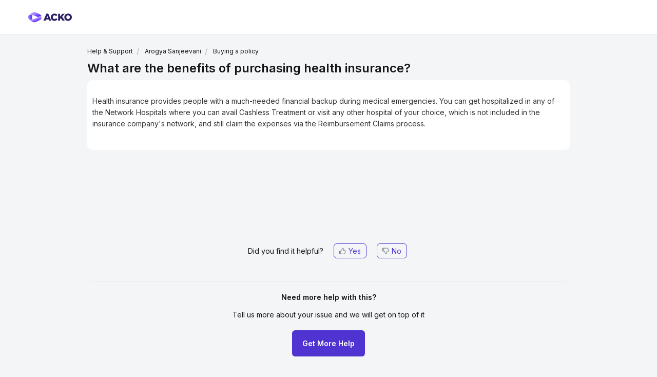

--- FILE ---
content_type: text/html; charset=utf-8
request_url: https://care.acko.com/support/solutions/articles/35000164517-what-are-the-benefits-of-purchasing-health-insurance-
body_size: 11711
content:
<!DOCTYPE html>
       
        <!--[if lt IE 7]><html class="no-js ie6 dew-dsm-theme " lang="en" dir="ltr" data-date-format="non_us"><![endif]-->       
        <!--[if IE 7]><html class="no-js ie7 dew-dsm-theme " lang="en" dir="ltr" data-date-format="non_us"><![endif]-->       
        <!--[if IE 8]><html class="no-js ie8 dew-dsm-theme " lang="en" dir="ltr" data-date-format="non_us"><![endif]-->       
        <!--[if IE 9]><html class="no-js ie9 dew-dsm-theme " lang="en" dir="ltr" data-date-format="non_us"><![endif]-->       
        <!--[if IE 10]><html class="no-js ie10 dew-dsm-theme " lang="en" dir="ltr" data-date-format="non_us"><![endif]-->       
        <!--[if (gt IE 10)|!(IE)]><!--><html class="no-js  dew-dsm-theme " lang="en" dir="ltr" data-date-format="non_us"><!--<![endif]-->
	<head>
		
		<!-- Title for the page -->
<title> What are the benefits of purchasing health insurance? : Acko General </title>

<!-- Meta information -->

      <meta charset="utf-8" />
      <meta http-equiv="X-UA-Compatible" content="IE=edge,chrome=1" />
      <meta name="description" content= "" />
      <meta name="author" content= "" />
       <meta property="og:title" content="What are the benefits of purchasing health insurance?" />  <meta property="og:url" content="https://care.acko.com/support/solutions/articles/35000164517-what-are-the-benefits-of-purchasing-health-insurance-" />  <meta property="og:description" content=" Health insurance provides people with a much-needed financial backup during medical emergencies. You can get hospitalized in any of the Network Hospitals where you can avail Cashless Treatment or visit any other hospital of your choice, which is ..." />  <meta property="og:image" content="https://s3.amazonaws.com/cdn.freshdesk.com/data/helpdesk/attachments/production/35257309965/logo/N8xKvjz8Q3-o2lLPff2UzfIwZhb-nf0vyA.png?X-Amz-Algorithm=AWS4-HMAC-SHA256&amp;amp;X-Amz-Credential=AKIAS6FNSMY2XLZULJPI%2F20260120%2Fus-east-1%2Fs3%2Faws4_request&amp;amp;X-Amz-Date=20260120T031958Z&amp;amp;X-Amz-Expires=604800&amp;amp;X-Amz-SignedHeaders=host&amp;amp;X-Amz-Signature=f450371d89106cb01e49ffa23c67f5edaec0765afbdb114436ba6d9e6c18ce58" />  <meta property="og:site_name" content="Acko General" />  <meta property="og:type" content="article" />  <meta name="twitter:title" content="What are the benefits of purchasing health insurance?" />  <meta name="twitter:url" content="https://care.acko.com/support/solutions/articles/35000164517-what-are-the-benefits-of-purchasing-health-insurance-" />  <meta name="twitter:description" content=" Health insurance provides people with a much-needed financial backup during medical emergencies. You can get hospitalized in any of the Network Hospitals where you can avail Cashless Treatment or visit any other hospital of your choice, which is ..." />  <meta name="twitter:image" content="https://s3.amazonaws.com/cdn.freshdesk.com/data/helpdesk/attachments/production/35257309965/logo/N8xKvjz8Q3-o2lLPff2UzfIwZhb-nf0vyA.png?X-Amz-Algorithm=AWS4-HMAC-SHA256&amp;amp;X-Amz-Credential=AKIAS6FNSMY2XLZULJPI%2F20260120%2Fus-east-1%2Fs3%2Faws4_request&amp;amp;X-Amz-Date=20260120T031958Z&amp;amp;X-Amz-Expires=604800&amp;amp;X-Amz-SignedHeaders=host&amp;amp;X-Amz-Signature=f450371d89106cb01e49ffa23c67f5edaec0765afbdb114436ba6d9e6c18ce58" />  <meta name="twitter:card" content="summary" />  <link rel="canonical" href="https://care.acko.com/support/solutions/articles/35000164517-what-are-the-benefits-of-purchasing-health-insurance-" /> 


<!-- Responsive setting -->
<link rel="apple-touch-icon" href="https://s3.amazonaws.com/cdn.freshdesk.com/data/helpdesk/attachments/production/35257310046/fav_icon/RX3N8WADWAX7VT3swt81JoE0LvjtK2IXAw.png" />
        <link rel="apple-touch-icon" sizes="72x72" href="https://s3.amazonaws.com/cdn.freshdesk.com/data/helpdesk/attachments/production/35257310046/fav_icon/RX3N8WADWAX7VT3swt81JoE0LvjtK2IXAw.png" />
        <link rel="apple-touch-icon" sizes="114x114" href="https://s3.amazonaws.com/cdn.freshdesk.com/data/helpdesk/attachments/production/35257310046/fav_icon/RX3N8WADWAX7VT3swt81JoE0LvjtK2IXAw.png" />
        <link rel="apple-touch-icon" sizes="144x144" href="https://s3.amazonaws.com/cdn.freshdesk.com/data/helpdesk/attachments/production/35257310046/fav_icon/RX3N8WADWAX7VT3swt81JoE0LvjtK2IXAw.png" />
        <meta name="viewport" content="width=device-width, initial-scale=1.0, maximum-scale=5.0, user-scalable=yes" /> 
<link rel="stylesheet" href="https://stackpath.bootstrapcdn.com/bootstrap/4.4.1/css/bootstrap.min.css" integrity="sha384-Vkoo8x4CGsO3+Hhxv8T/Q5PaXtkKtu6ug5TOeNV6gBiFeWPGFN9MuhOf23Q9Ifjh" crossorigin="anonymous">
<link href="https://care.acko.com/support/theme.css?v=2&d=1645017271" media="screen" rel="stylesheet" type="text/css">

<script src="https://code.jquery.com/jquery-3.4.1.slim.min.js" integrity="sha384-J6qa4849blE2+poT4WnyKhv5vZF5SrPo0iEjwBvKU7imGFAV0wwj1yYfoRSJoZ+n" crossorigin="anonymous"></script>

<script src="https://cdn.jsdelivr.net/npm/popper.js@1.16.0/dist/umd/popper.min.js" integrity="sha384-Q6E9RHvbIyZFJoft+2mJbHaEWldlvI9IOYy5n3zV9zzTtmI3UksdQRVvoxMfooAo" crossorigin="anonymous"></script>
<script src="https://stackpath.bootstrapcdn.com/bootstrap/4.4.1/js/bootstrap.min.js" integrity="sha384-wfSDF2E50Y2D1uUdj0O3uMBJnjuUD4Ih7YwaYd1iqfktj0Uod8GCExl3Og8ifwB6" crossorigin="anonymous"></script>


<script>
async function postData(url = '', data = {}) {
  // Default options are marked with *
  return await fetch(url, {
    method: 'POST', // *GET, POST, PUT, DELETE, etc.
    mode: 'cors', // no-cors, *cors, same-origin
    cache: 'no-cache', // *default, no-cache, reload, force-cache, only-if-cached
    credentials: 'same-origin', // include, *same-origin, omit
    headers: {
      'Content-Type': 'application/json'
      // 'Content-Type': 'application/x-www-form-urlencoded',
    },
    redirect: 'follow', // manual, *follow, error
    referrerPolicy: 'no-referrer', // no-referrer, *no-referrer-when-downgrade, origin, origin-when-cross-origin, same-origin, strict-origin, strict-origin-when-cross-origin, unsafe-url
    body: JSON.stringify(data) // body data type must match "Content-Type" header
  });
}

  async function r2d2 (ekind, edata){
  	return await postData('/api/r2d2/', {
      "okind": "support_portal",
      "ekind": ekind,
      "odata": {},
      "edata": edata,
      "app": "support"
    });
  }
</script>

<script>
  const addNoIndexMeta = () => {
    const currentURL = window.location.href;
    const isSupportHompepage = currentURL.indexOf("support/home") !== -1;
    const isCareAckoHost = currentURL.indexOf("care.acko") !== -1;
   	const isAckoHost = currentURL.indexOf("acko.com") !== -1;
    
    var meta = document.createElement('meta');
    meta.setAttribute('name', 'robots');
    meta.setAttribute('content', 'noindex');
  
    // console.log('HOST', currentURL, isCareAckoHost, isAckoHost, isSupportHompepage);
    if(isCareAckoHost || (isAckoHost && !isSupportHompepage)) {
    	document.head.appendChild(meta);
  	}
  };
  addNoIndexMeta();
</script>

		
		<!-- Adding meta tag for CSRF token -->
		<meta name="csrf-param" content="authenticity_token" />
<meta name="csrf-token" content="0DFoXS1jTl46aGf7ZLOv2DITlv2vPJr/6LJ4rjNlFj3qXjb+HS9wF4hWCp+L4g9iatjQHCFcxLe9pwJuns9zxg==" />
		<!-- End meta tag for CSRF token -->
		
		<!-- Fav icon for portal -->
		<link rel='shortcut icon' href='https://s3.amazonaws.com/cdn.freshdesk.com/data/helpdesk/attachments/production/35257310046/fav_icon/RX3N8WADWAX7VT3swt81JoE0LvjtK2IXAw.png' />

		<!-- Base stylesheet -->
 
		<link rel="stylesheet" media="print" href="https://assets2.freshdesk.com/assets/cdn/portal_print-6e04b27f27ab27faab81f917d275d593fa892ce13150854024baaf983b3f4326.css" />
	  		<link rel="stylesheet" media="screen" href="https://assets1.freshdesk.com/assets/cdn/falcon_portal_utils-a58414d6bc8bc6ca4d78f5b3f76522e4970de435e68a5a2fedcda0db58f21600.css" />	

		
		<!-- Theme stylesheet -->

		<link href="/support/theme.css?v=4&amp;d=1754573291" media="screen" rel="stylesheet" type="text/css">

		<!-- Google font url if present -->
		<link href='https://fonts.googleapis.com/css?family=Source+Sans+Pro:regular,italic,600,700,700italic|Poppins:regular,600,700' rel='stylesheet' type='text/css' nonce='VI6m1xCj/ob2+lu+09f5Cg=='>

		<!-- Including default portal based script framework at the top -->
		<script src="https://assets4.freshdesk.com/assets/cdn/portal_head_v2-d07ff5985065d4b2f2826fdbbaef7df41eb75e17b915635bf0413a6bc12fd7b7.js"></script>
		<!-- Including syntexhighlighter for portal -->
		<script src="https://assets7.freshdesk.com/assets/cdn/prism-841b9ba9ca7f9e1bc3cdfdd4583524f65913717a3ab77714a45dd2921531a402.js"></script>

		

		<!-- Access portal settings information via javascript -->
		 <script type="text/javascript">     var portal = {"language":"en","name":"Acko General","contact_info":"","current_page_name":"article_view","current_tab":"solutions","vault_service":{"url":"https://vault-service.freshworks.com/data","max_try":2,"product_name":"fd"},"current_account_id":763205,"preferences":{"bg_color":"#f3f5f7","header_color":"#ffffff","help_center_color":"#f3f5f7","footer_color":"#ffffff","tab_color":"#ffffff","tab_hover_color":"#ffffff","btn_background":"#ffffff","btn_primary_background":"#9448ff","base_font":"Source Sans Pro","text_color":"#0f0c0f","headings_font":"Poppins","headings_color":"#7f8bff","link_color":"#9448ff","link_color_hover":"#00ff00","input_focus_ring_color":"#dadfe3","non_responsive":"false","personalized_articles":true},"image_placeholders":{"spacer":"https://assets3.freshdesk.com/assets/misc/spacer.gif","profile_thumb":"https://assets9.freshdesk.com/assets/misc/profile_blank_thumb-4a7b26415585aebbd79863bd5497100b1ea52bab8df8db7a1aecae4da879fd96.jpg","profile_medium":"https://assets9.freshdesk.com/assets/misc/profile_blank_medium-1dfbfbae68bb67de0258044a99f62e94144f1cc34efeea73e3fb85fe51bc1a2c.jpg"},"falcon_portal_theme":true,"current_object_id":35000164517};     var attachment_size = 20;     var blocked_extensions = "";     var allowed_extensions = "";     var store = { 
        ticket: {},
        portalLaunchParty: {} };    store.portalLaunchParty.ticketFragmentsEnabled = false;    store.pod = "us-east-1";    store.region = "US"; </script> 


			
	</head>
	<body>
            	
		
		
		<script src="https://code.jquery.com/jquery-3.4.1.slim.min.js" integrity="sha384-J6qa4849blE2+poT4WnyKhv5vZF5SrPo0iEjwBvKU7imGFAV0wwj1yYfoRSJoZ+n" crossorigin="anonymous"></script>


<header class="banner" id="header">
    <div class="banner-wrapper nav-banner pr">
        <div class="row m0-auto pr mw-1170" style="align-items: center;">
            <div class="col pr p0" style="align-self: center;">
                <div class="row m0 pr">
                    <!-- <input type="checkbox" id="nav-toggle">
                    <label class="hamburger" for="nav-toggle">
                        <div></div>
                        <div></div>
                        <div></div>
                    </label>
                    <div class="mob-menu">
                      <div class="mob-menu-wrapper">
                        <a class="mt-32" href="https://www.acko.com/about-us/">About Us <img src="https://marketing.ackoassets.com/images/acko-freshdesk/grey-right-chevron.svg" /></a>
                        
                        <div class="mob-menu-dropdown">
                          <input type="checkbox" id="retialProd" />
                            <label class="mob-sub-menu-wrapper" for="retialProd">Retail Products <img class="right-chev" src="https://marketing.ackoassets.com/images/acko-freshdesk/grey-right-chevron.svg" /></label>
                            <div class="mob-menu-dropdown-menu">
                              <a href="https://www.acko.com/car-insurance/">Car Comprehensive Insurance <img src="https://marketing.ackoassets.com/images/acko-freshdesk/grey-right-chevron.svg" /></a>
                              <a href="https://www.acko.com/lp/thirdparty/">Car Third Party Insurance <img src="https://marketing.ackoassets.com/images/acko-freshdesk/grey-right-chevron.svg" /></a>
                              <a href="https://www.acko.com/two-wheeler-insurance/">Two Wheeler Insurance <img src="https://marketing.ackoassets.com/images/acko-freshdesk/grey-right-chevron.svg" /></a>
                              <a href="https://www.acko.com/lp/thirdparty/">Health Insurance <img src="https://marketing.ackoassets.com/images/acko-freshdesk/grey-right-chevron.svg" /></a>
                            </div>
                        </div>
                        
                        <div class="mob-menu-dropdown">
                          <input type="checkbox" id="travelTripProtect" />
                            <label class="mob-sub-menu-wrapper" for="travelTripProtect">Travel or Trip Protect Cover <img class="right-chev" src="https://marketing.ackoassets.com/images/acko-freshdesk/grey-right-chevron.svg" /></label>
                            <div class="mob-menu-dropdown-menu">
                              <a href="https://www.acko.com/ola-insurance/">Ola <img src="https://marketing.ackoassets.com/images/acko-freshdesk/grey-right-chevron.svg" /></a>
                              <a href="https://www.acko.com/redbus-insurance/">Redbus <img src="https://marketing.ackoassets.com/images/acko-freshdesk/grey-right-chevron.svg" /></a>
                              <a href="https://www.acko.com/makemytrip-insurance/">Make My Trip <img src="https://marketing.ackoassets.com/images/acko-freshdesk/grey-right-chevron.svg" /></a>
                              <a href="https://www.acko.com/rapido-passenger-insurance/">Rapido Passenger <img src="https://marketing.ackoassets.com/images/acko-freshdesk/grey-right-chevron.svg" /></a>
                              <a href="https://www.acko.com/goibibo-insurance/">Goibibo <img src="https://marketing.ackoassets.com/images/acko-freshdesk/grey-right-chevron.svg" /></a>
                              <a href="https://www.acko.com/dunzo-passenger-insurance/">Dunzo Passenger <img src="https://marketing.ackoassets.com/images/acko-freshdesk/grey-right-chevron.svg" /></a>
                              <a href="https://www.acko.com/zoomcar-insurance/">Zoomcar <img src="https://marketing.ackoassets.com/images/acko-freshdesk/grey-right-chevron.svg" /></a>
                              <a href="https://www.acko.com/abhibus-insurance/">Abhibus <img src="https://marketing.ackoassets.com/images/acko-freshdesk/grey-right-chevron.svg" /></a>
                              <a href="https://www.acko.com/happay-insurance/">Happay <img src="https://marketing.ackoassets.com/images/acko-freshdesk/grey-right-chevron.svg" /></a>
                            </div>
                        </div>
                        
                        <div class="mob-menu-dropdown">
                          <input type="checkbox" id="stayProtect" />
                            <label class="mob-sub-menu-wrapper" for="stayProtect">Stay Protect Cover <img class="right-chev" src="https://marketing.ackoassets.com/images/acko-freshdesk/grey-right-chevron.svg" /></label>
                            <div class="mob-menu-dropdown-menu">
                              <a href="https://www.acko.com/oyo-insurance/">Oyo <img src="https://marketing.ackoassets.com/images/acko-freshdesk/grey-right-chevron.svg" /></a>
                            </div>
                        </div>
                        
                        <div class="mob-menu-dropdown">
                          <input type="checkbox" id="loanProtect" />
                            <label class="mob-sub-menu-wrapper" for="loanProtect">Loan Protect Cover <img class="right-chev" src="https://marketing.ackoassets.com/images/acko-freshdesk/grey-right-chevron.svg" /></label>
                            <div class="mob-menu-dropdown-menu">
                              <a href="https://www.acko.com/au-small-finance-bank-insurance/">AU Bank <img src="https://marketing.ackoassets.com/images/acko-freshdesk/grey-right-chevron.svg" /></a>
                              <a href="https://www.acko.com/hdb-financial-services-insurance/">HDB <img src="https://marketing.ackoassets.com/images/acko-freshdesk/grey-right-chevron.svg" /></a>
                              <a href="https://www.acko.com/lendingkart-insurance/">Lendingkart <img src="https://marketing.ackoassets.com/images/acko-freshdesk/grey-right-chevron.svg" /></a>
                              <a href="https://www.acko.com/zestmoney-insurance/">Zestmoney <img src="https://marketing.ackoassets.com/images/acko-freshdesk/grey-right-chevron.svg" /></a>
                              <a href="https://www.acko.com/moneytap-insurance/">Moneytap <img src="https://marketing.ackoassets.com/images/acko-freshdesk/grey-right-chevron.svg" /></a>
                              <a href="https://www.acko.com/kreditbee-insurance/">Kreditbee <img src="https://marketing.ackoassets.com/images/acko-freshdesk/grey-right-chevron.svg" /></a>
                            </div>
                        </div>
                        
                        <div class="mob-menu-dropdown">
                          <input type="checkbox" id="onJobProtect" />
                            <label class="mob-sub-menu-wrapper" for="onJobProtect">On Job Personnel Protect Cover <img class="right-chev" src="https://marketing.ackoassets.com/images/acko-freshdesk/grey-right-chevron.svg" /></label>
                            <div class="mob-menu-dropdown-menu">
                              <a href="https://www.acko.com/zomato-insurance/">Zomato <img src="https://marketing.ackoassets.com/images/acko-freshdesk/grey-right-chevron.svg" /></a>
                              <a href="https://www.acko.com/urban-company-pro-plus-insurance/">UC Pro+ <img src="https://marketing.ackoassets.com/images/acko-freshdesk/grey-right-chevron.svg" /></a>
                              <a href="https://www.acko.com/rapid-captain-insurance/">Rapido Captain <img src="https://marketing.ackoassets.com/images/acko-freshdesk/grey-right-chevron.svg" /></a>
                              <a href="https://www.acko.com/amazon-covid-19-protection-for-sellers/">Amazon COVID-19 Protection (for sellers) <img src="https://marketing.ackoassets.com/images/acko-freshdesk/grey-right-chevron.svg" /></a>
                              <a href="https://www.acko.com/dunzo-rider-insurance/">Dunzo Rider <img src="https://marketing.ackoassets.com/images/acko-freshdesk/grey-right-chevron.svg" /></a>
                            </div>
                        </div>
                        
                        <div class="mob-menu-dropdown">
                          <input type="checkbox" id="doctorVisitProtect" />
                            <label class="mob-sub-menu-wrapper" for="doctorVisitProtect">Health/Doctor Visit Protect Cover <img class="right-chev" src="https://marketing.ackoassets.com/images/acko-freshdesk/grey-right-chevron.svg" /></label>
                            <div class="mob-menu-dropdown-menu">
                              <a href="https://www.acko.com/practo-insurance/">Practo+ <img src="https://marketing.ackoassets.com/images/acko-freshdesk/grey-right-chevron.svg" /></a>
                              <a href="https://www.acko.com/niyo-insurance/">Niyo <img src="https://marketing.ackoassets.com/images/acko-freshdesk/grey-right-chevron.svg" /></a>
                            </div>
                        </div>
                        
                        <div class="mob-menu-dropdown">
                          <input type="checkbox" id="mobApp" />
                            <label class="mob-sub-menu-wrapper" for="mobApp">Mobiles & Appliances <img class="right-chev" src="https://marketing.ackoassets.com/images/acko-freshdesk/grey-right-chevron.svg" /></label>
                            <div class="mob-menu-dropdown-menu">
                              <a href="https://www.acko.com/mobile-appliances-insurance/amazon/">Amazon <img src="https://marketing.ackoassets.com/images/acko-freshdesk/grey-right-chevron.svg" /></a>
                            </div>
                        </div>
                        
                        <div class="mob-menu-dropdown">
                          <input type="checkbox" id="claimsSubMenu" />
                            <label class="mob-sub-menu-wrapper" for="claimsSubMenu">Claims <img class="right-chev" src="https://marketing.ackoassets.com/images/acko-freshdesk/grey-right-chevron.svg" /></label>
                            <div class="mob-menu-dropdown-menu">
                              <a href="https://www.acko.com/motor-claims/">Car Claim <img src="https://marketing.ackoassets.com/images/acko-freshdesk/grey-right-chevron.svg" /></a>
                              <a href="https://www.acko.com/bike-claims/">Bike Claim <img src="https://marketing.ackoassets.com/images/acko-freshdesk/grey-right-chevron.svg" /></a>
                            </div>
                        </div>
                        
                        <div class="mob-menu-dropdown">
                          <input type="checkbox" id="articlesSubMenu" />
                            <label class="mob-sub-menu-wrapper" for="articlesSubMenu">Articles <img class="right-chev" src="https://marketing.ackoassets.com/images/acko-freshdesk/grey-right-chevron.svg" /></label>
                            <div class="mob-menu-dropdown-menu">
                              <a href="https://www.acko.com/articles/car-insurance/">Car Insurance <img src="https://marketing.ackoassets.com/images/acko-freshdesk/grey-right-chevron.svg" /></a>
                              <a href="https://www.acko.com/articles/two-wheeler-insurance/">Two Wheeler Insurance <img src="https://marketing.ackoassets.com/images/acko-freshdesk/grey-right-chevron.svg" /></a>
                              <a href="https://www.acko.com/articles/health-insurance/">Health Insurance <img src="https://marketing.ackoassets.com/images/acko-freshdesk/grey-right-chevron.svg" /></a>
                              <a href="https://www.acko.com/articles/travel-insurance/">Travel Insurance <img src="https://marketing.ackoassets.com/images/acko-freshdesk/grey-right-chevron.svg" /></a>
                              <a href="https://www.acko.com/articles/rto/">RTO <img src="https://marketing.ackoassets.com/images/acko-freshdesk/grey-right-chevron.svg" /></a>
                              <a href="https://www.acko.com/articles/driving-license/">Driving License <img src="https://marketing.ackoassets.com/images/acko-freshdesk/grey-right-chevron.svg" /></a>
                              <a href="https://www.acko.com/articles/traffic-rules-violations/">Traffic Rules & Traffic Violations <img src="https://marketing.ackoassets.com/images/acko-freshdesk/grey-right-chevron.svg" /></a>
                              <a href="https://www.acko.com/articles/general-info/">General Information <img src="https://marketing.ackoassets.com/images/acko-freshdesk/grey-right-chevron.svg" /></a>
                            </div>
                        </div>
                        
                        <div class="mob-menu-dropdown">
                          <input type="checkbox" id="helpSubMenu" />
                            <label class="mob-sub-menu-wrapper" for="helpSubMenu">Help <img class="right-chev" src="https://marketing.ackoassets.com/images/acko-freshdesk/grey-right-chevron.svg" /></label>
                            <div class="mob-menu-dropdown-menu">
                              <a href="https://www.acko.com/support/solutions/35000138119">Car Insurance <img src="https://marketing.ackoassets.com/images/acko-freshdesk/grey-right-chevron.svg" /></a>
                              <a href="https://www.acko.com/support/solutions/35000138120">Bike Insurance <img src="https://marketing.ackoassets.com/images/acko-freshdesk/grey-right-chevron.svg" /></a>
                              <a href="https://www.acko.com/support/solutions/35000138121">Mobile Protection <img src="https://marketing.ackoassets.com/images/acko-freshdesk/grey-right-chevron.svg" /></a>
                              <a href="https://www.acko.com/support/solutions/35000138122">Appliances Protection <img src="https://marketing.ackoassets.com/images/acko-freshdesk/grey-right-chevron.svg" /></a>
                              <a href="https://www.acko.com/support/solutions/35000138123">Other Insurance Products <img src="https://marketing.ackoassets.com/images/acko-freshdesk/grey-right-chevron.svg" /></a>
                            </div>
                        </div>
                        
                        <div class="mob-menu-dropdown">
                          <input type="checkbox" id="custServSubMenu" />
                            <label class="mob-sub-menu-wrapper" for="custServSubMenu">Customer Service <img class="right-chev" src="https://marketing.ackoassets.com/images/acko-freshdesk/grey-right-chevron.svg" /></label>
                            <div class="mob-menu-dropdown-menu">
                              <a href="https://www.acko.com/customer-service/grievance-redressal/">Grievance Redressal Procedure <img src="https://marketing.ackoassets.com/images/acko-freshdesk/grey-right-chevron.svg" /></a>
                              <a href="#">Contact Details of Insurance Ombudsman <img src="https://marketing.ackoassets.com/images/acko-freshdesk/grey-right-chevron.svg" /></a>
                              <a href="#">PPHI Policy <img src="https://marketing.ackoassets.com/images/acko-freshdesk/grey-right-chevron.svg" /></a>
                              <a href="https://www.acko.com/customer-service/turn-around-time/">Service turnaround times <img src="https://marketing.ackoassets.com/images/acko-freshdesk/grey-right-chevron.svg" /></a>
                            </div>
                        </div>
                        
                        <div class="mob-menu-dropdown">
                          <input type="checkbox" id="legalSubMenu" />
                            <label class="mob-sub-menu-wrapper" for="legalSubMenu">Legal <img class="right-chev" src="https://marketing.ackoassets.com/images/acko-freshdesk/grey-right-chevron.svg" /></label>
                            <div class="mob-menu-dropdown-menu">
                              <a href="https://www.acko.com/terms-and-conditions/">Terms & Conditions <img src="https://marketing.ackoassets.com/images/acko-freshdesk/grey-right-chevron.svg" /></a>
                              <a href="https://www.acko.com/privacy-policy/">Privacy Policy <img src="https://marketing.ackoassets.com/images/acko-freshdesk/grey-right-chevron.svg" /></a>
                              <a href="#">Whistle Blower Policy <img src="https://marketing.ackoassets.com/images/acko-freshdesk/grey-right-chevron.svg" /></a>
                              <a href="https://www.acko.com/cancellation-and-refund-policy/">Cancellation and Refund Policy <img src="https://marketing.ackoassets.com/images/acko-freshdesk/grey-right-chevron.svg" /></a>
                              <a href="#">Anti Fraud Policy <img src="https://marketing.ackoassets.com/images/acko-freshdesk/grey-right-chevron.svg" /></a>
                            </div>
                        </div>
                        
                        <div class="mob-menu-dropdown">
                          <input type="checkbox" id="financialsSubMenu" />
                            <label class="mob-sub-menu-wrapper" for="financialsSubMenu">Financials & Disclosures <img class="right-chev" src="https://marketing.ackoassets.com/images/acko-freshdesk/grey-right-chevron.svg" /></label>
                            <div class="mob-menu-dropdown-menu">
                              <a href="https://www.acko.com/statutory-disclosure/">Statutory disclosure <img src="https://marketing.ackoassets.com/images/acko-freshdesk/grey-right-chevron.svg" /></a>
                              <a href="https://www.acko.com/sitemap/#">Financials <img src="https://marketing.ackoassets.com/images/acko-freshdesk/grey-right-chevron.svg" /></a>
                              <a href="https://www.acko.com/public-disclosure/">Public disclosure <img src="https://marketing.ackoassets.com/images/acko-freshdesk/grey-right-chevron.svg" /></a>
                            </div>
                        </div>
                      </div>
                    </div> -->

                    <a href="https://www.acko.com/">
                        <img src="https://marketing.ackoassets.com/images/acko-freshdesk/acko-new-logo.svg" class="acko-logo" />
                    </a>
                </div>
            </div>
           <!--
            <div id='help-button' class="col p0">
                <ul class="nav">
                    <li class="nav-item">
                      <a class="help-menu-link" href="/support/home">Help</a>
                    </li>
                </ul>
            </div>
			-->
        </div>
    </div>
</header>


<script>
    $(document).ready(function () {
        $('.hamburger').click(function () {
           $(this).toggleClass('open');
        });
    });
</script>

<script>
  function lockScroll() {
	if ($('body').hasClass('lock-scroll')) {
		$('body').removeClass('lock-scroll');
	}
	else {
		$('body').addClass('lock-scroll');
	}
}
 
$(document).ready(function() {
	$('.hamburger').click(function() {
	   lockScroll();
	}); 
});
</script>


<script>
  // function to get cookie value by name
	function getCookie(cname) {
      var name = cname + "=";
      var decodedCookie = decodeURIComponent(document.cookie);
      var ca = decodedCookie.split(';');
      for(var i = 0; i <ca.length; i++) {
          var c = ca[i];
          while (c.charAt(0) == ' ') {
            c = c.substring(1);
          }
          if (c.indexOf(name) == 0) {
            return c.substring(name.length, c.length);
          }
      }
      return "";
  	}
</script>

<script>  
  // function to hide header using cookie 'hide_header = true'
  function hideHeaderUsingCookie() {
      var isHideHeader = getCookie("hide_header");
      var header = document.getElementById("header");
      if(isHideHeader == "true") {
          header.style.display = "none";
      }
   }
   hideHeaderUsingCookie();
  // console.log("Hide Header: ", getCookie("hide_header"));
</script>

<div class="page">
  
	<!-- Search and page links for the page -->
	<!--  -->

	<!-- Notification Messages -->
	 <div class="alert alert-with-close notice hide" id="noticeajax"></div> 

	
	<div class="c-wrapper">		
		<script src="https://code.jquery.com/jquery-3.4.1.slim.min.js" integrity="sha384-J6qa4849blE2+poT4WnyKhv5vZF5SrPo0iEjwBvKU7imGFAV0wwj1yYfoRSJoZ+n" crossorigin="anonymous"></script>
<style>
  #article-author{
    display: none;
  }
  
  .article-vote{
    padding: 10px;
    text-align: center;
  }

  #article_thumbs_up, #article_thumbs_down{
    border: 1px solid #4F34D2;
	border-radius: 6px;
    padding: 5px 10px;
    margin: 0 5px;
    color: #4F34D2;
  }
  
  #article_thumbs_up{
    margin-left: 20px !important;
  }
  
  .feedback-ty{
    display: none;
  }
  
  .vote-down-container:before{
    content: "";
  }
  
  .vote-active{
    text-decoration: underline;
  }
  
  .need-help-35000157198,
  .need-help-35000157200,
  .need-help-35000157201,
  .need-help-35000157202,
  .need-help-35000157203,
  .need-help-35000157204,
  .need-help-35000157205,
  .need-help-35000157206,
  .need-help-35000157208,
  .need-help-35000157209,
  .need-help-35000157210,
  .need-help-35000157211,
  .need-help-35000157213,
  .need-help-35000157214,
  .need-help-35000157215,
  .need-help-35000157217,
  .need-help-35000157218,
  .need-help-35000157219,
  .need-help-35000157220,
  .need-help-35000157221,
  .need-help-35000157222,
  .need-help-35000157223,
  .need-help-35000157225,
  .need-help-35000157226,
  .need-help-35000157227,
  .need-help-35000157228,
  .need-help-35000157230,
  .need-help-35000157231,
  .need-help-35000157232,
  .need-help-35000157233,
  .need-help-35000164559,
  .need-help-35000164560,
  .need-help-35000164561,
  .need-help-35000164562,
  .need-help-35000164565,
  .need-help-35000170509,
  .need-help-35000170510,
  .need-help-35000170511,
  .need-help-35000170512,
  .need-help-35000170513,
  .need-help-35000170514,
  .need-help-35000170515,
  .need-help-35000170516,
  .need-help-35000170517,
  .need-help-35000170518,
  .need-help-35000170519,
  .need-help-35000170520,
  .need-help-35000170521,
  .need-help-35000170522,
  .need-help-35000170523,
  .need-help-35000170524,
  .need-help-35000170525,
  .need-help-35000170526,
  .need-help-35000170527,
  .need-help-35000173943,
  .need-help-35000173944,
  .need-help-35000173945{
    display: none !important;
  }
  
  .article-35000157198 .breadcrumb a:nth-child(2),
  .article-35000157200 .breadcrumb a:nth-child(2),
  .article-35000157201 .breadcrumb a:nth-child(2),
  .article-35000157202 .breadcrumb a:nth-child(2),
  .article-35000157203 .breadcrumb a:nth-child(2){
    pointer-events: none;
  }
  
  .article-35000157198 .breadcrumb a:last-child,
  .article-35000157200 .breadcrumb a:last-child,
  .article-35000157201 .breadcrumb a:last-child,
  .article-35000157202 .breadcrumb a:last-child,
  .article-35000157203 .breadcrumb a:last-child{
    display: none;
  }
  
  .corp-health-msg-box{
    display: none;
  }
  
  .corp-35000173943,
  .corp-35000173944,
  .corp-35000173945,
  .corp-35000170509,
  .corp-35000170510,
  .corp-35000170511,
  .corp-35000170512,
  .corp-35000170513,
  .corp-35000170514,
  .corp-35000170515,
  .corp-35000170516,
  .corp-35000170517,
  .corp-35000170518,
  .corp-35000170519,
  .corp-35000170520,
  .corp-35000170521,
  .corp-35000170522,
  .corp-35000170523,
  .corp-35000170524,
  .corp-35000170525,
  .corp-35000170526,
  .corp-35000170527{
    display: block !important;
  }
  
  
  
  
  
  
  @media (max-width: 45em){
    .help-p span{
      display: block;
    }
  }
</style>

<section class="main content article-view-ht article-35000164517" id="article-show-35000164517">
	<div class="breadcrumb">
		<a href="/support/home">Help & Support</a>
		<a href="/support/solutions/35000138521">Arogya Sanjeevani</a>
		<a href="/support/solutions/folders/35000220870">Buying a policy</a>
	</div>
	<b class="page-stamp page-stamp-article">
		<b class="icon-page-article"></b>
	</b>

	<h2 class="article-header-1">What are the benefits of purchasing health insurance?</h2>
	
	

	<article class="article-body" id="article-body" rel="image-enlarge">
		<p><span data-sheets-userformat='{"2":4540,"5":{"1":[{"1":2,"2":0,"5":{"1":2,"2":0}},{"1":0,"2":0,"3":3},{"1":1,"2":0,"4":1}]},"6":{"1":[{"1":2,"2":0,"5":{"1":2,"2":0}},{"1":0,"2":0,"3":3},{"1":1,"2":0,"4":1}]},"7":{"1":[{"1":2,"2":0,"5":{"1":2,"2":0}},{"1":0,"2":0,"3":3},{"1":1,"2":0,"4":1}]},"8":{"1":[{"1":2,"2":0,"5":{"1":2,"2":0}},{"1":0,"2":0,"3":3},{"1":1,"2":0,"4":1}]},"10":2,"11":4,"15":"Arial"}' data-sheets-value="{&quot;1&quot;:2,&quot;2&quot;:&quot;Health insurance provides people with a much-needed financial backup during medical emergencies. You can get hospitalized in any of the Network Hospitals where you can avail Cashless Treatment or visit any other hospital of your choice, which is not included in the insurance company's network, and still claim the expenses via the Reimbursement Claims process.&quot;}" style="font-size: 10pt; font-family: Arial;">Health insurance provides people with a much-needed financial backup during medical emergencies. You can get hospitalized in any of the Network Hospitals where you can avail Cashless Treatment or visit any other hospital of your choice, which is not included in the insurance company's network, and still claim the expenses via the Reimbursement Claims process.</span></p>
	</article>

</section>

<section>
  <div id="yesnodiv">
    <p class="article-vote" id="voting-container" 
											data-user-id="" 
											data-article-id="35000164517"
											data-language="en">
										Did you find it helpful?<span data-href="/support/solutions/articles/35000164517/thumbs_up" class="vote-up a-link" id="article_thumbs_up" 
									data-remote="true" data-method="put" data-update="#voting-container" 
									data-user-id=""
									data-article-id="35000164517"
									data-language="en"
									data-update-with-message="Glad we could be helpful. Thanks for the feedback.">
								Yes</span><span class="vote-down-container"><span data-href="/support/solutions/articles/35000164517/thumbs_down" class="vote-down a-link" id="article_thumbs_down" 
									data-remote="true" data-method="put" data-update="#vote-feedback-form" 
									data-user-id=""
									data-article-id="35000164517"
									data-language="en"
									data-hide-dom="#voting-container" data-show-dom="#vote-feedback-container">
								No</span></span></p><a class="hide a-link" id="vote-feedback-form-link" data-hide-dom="#vote-feedback-form-link" data-show-dom="#vote-feedback-container">Send feedback</a><div id="vote-feedback-container"class="hide">	<div class="lead">Sorry we couldn't be helpful. Help us improve this article with your feedback.</div>	<div id="vote-feedback-form">		<div class="sloading loading-small loading-block"></div>	</div></div>
  </div>
  
  <div class="feedback-ty" id="feedbackTy">
    <p class="feedback-ty-p">Thank you for your feedback!</p>
  </div>
</section>

<section class="corp-health-msg-box corp-35000164517">
  <div class="msg-box">
    <p style="margin-bottom: 20px;">We reply to your queries at lightning speed.<br />Reach out to us at:</p>
    <p><a href="tel:18002662256">1800-266-2256</a></p>
    <p><a href="mailto:health@acko.com">health@acko.com</a></p>
  </div>
</section>

<section class="need-help-section text-center need-help-35000164517" id="35000164517">
  <hr />
  
  <h2 class="help-h1">Need more help with this?</h2>
  <p class="help-p"><span>Tell us more about your issue</span> <span>and we will get on top of it</span></p>
  
  <a href="/support/tickets/new?category=Arogya Sanjeevani&sub_category=Buying a policy&article=What are the benefits of purchasing health insurance?" class="button1" onclick="r2d2('need_more_help_cta_clicked', {'category_name' : 'Arogya Sanjeevani', 'sub_category_name' : 'Buying a policy', 'article_name': 'What are the benefits of purchasing health insurance?' })">Get More Help</a>
</section>

<!-- <section class="sidebar content rounded-6 fc-related-articles">
	<div id="related_articles"><div class="cs-g-c"><section class="article-list"><h3 class="list-lead">Related Articles</h3><ul rel="remote" 
			data-remote-url="/support/search/articles/35000164517/related_articles?container=related_articles&limit=10" 
			id="related-article-list"></ul></section></div></div>
</section> -->



<script>
  r2d2("article_loaded", { "category_name" : "Arogya Sanjeevani", "sub_category_name" : "Buying a policy", "article_name":"What are the benefits of purchasing health insurance?" });
  
  $("#article_thumbs_up").click(function() {
    r2d2('article_feedback_submitted', {"feedback_submitted": "Yes", "category_name" : "Arogya Sanjeevani", "sub_category_name" : "Buying a policy", "article_name":"What are the benefits of purchasing health insurance?" })
  });
  
  $("#article_thumbs_down").click(function() {
    r2d2('article_feedback_submitted', {"feedback_submitted": "No", "category_name" : "Arogya Sanjeevani", "sub_category_name" : "Buying a policy", "article_name":"What are the benefits of purchasing health insurance?" })
  });
</script>

<script>
  
  $('#article_thumbs_up').add('#article_thumbs_down').click(function() {
    document.getElementById("feedbackTy").style.display = "block";
    document.getElementById("yesnodiv").style.display = "none";
  });
</script>

<script>
  $('.article-vote span').click(function(){
    $('span').removeClass("vote-active");
    $(this).addClass("vote-active");
  });
</script>

	</div>
	

	

</div>
<!-- 
	<footer class="footer rounded-6">
		<nav class="footer-links page no-padding">
			
					
						<a href="/support/home" class="">Home</a>
					
						<a href="/support/solutions" class="active">Solutions</a>
					
			
			
			
		</nav>
	</footer>
	
 -->





			<script src="https://assets5.freshdesk.com/assets/cdn/portal_bottom-0fe88ce7f44d512c644a48fda3390ae66247caeea647e04d017015099f25db87.js"></script>

		<script src="https://assets5.freshdesk.com/assets/cdn/redactor-642f8cbfacb4c2762350a557838bbfaadec878d0d24e9a0d8dfe90b2533f0e5d.js"></script> 
		<script src="https://assets5.freshdesk.com/assets/cdn/lang/en-4a75f878b88f0e355c2d9c4c8856e16e0e8e74807c9787aaba7ef13f18c8d691.js"></script>
		<!-- for i18n-js translations -->
  		<script src="https://assets2.freshdesk.com/assets/cdn/i18n/portal/en-7dc3290616af9ea64cf8f4a01e81b2013d3f08333acedba4871235237937ee05.js"></script>
		<!-- Including default portal based script at the bottom -->
		<script nonce="VI6m1xCj/ob2+lu+09f5Cg==">
//<![CDATA[
	
	jQuery(document).ready(function() {
					
		// Setting the locale for moment js
		moment.lang('en');

		var validation_meassages = {"required":"This field is required.","remote":"Please fix this field.","email":"Please enter a valid email address.","url":"Please enter a valid URL.","date":"Please enter a valid date.","dateISO":"Please enter a valid date ( ISO ).","number":"Please enter a valid number.","digits":"Please enter only digits.","creditcard":"Please enter a valid credit card number.","equalTo":"Please enter the same value again.","two_decimal_place_warning":"Value cannot have more than 2 decimal digits","select2_minimum_limit":"Please type %{char_count} or more letters","select2_maximum_limit":"You can only select %{limit} %{container}","maxlength":"Please enter no more than {0} characters.","minlength":"Please enter at least {0} characters.","rangelength":"Please enter a value between {0} and {1} characters long.","range":"Please enter a value between {0} and {1}.","max":"Please enter a value less than or equal to {0}.","min":"Please enter a value greater than or equal to {0}.","select2_maximum_limit_jq":"You can only select {0} {1}","facebook_limit_exceed":"Your Facebook reply was over 8000 characters. You'll have to be more clever.","messenger_limit_exceeded":"Oops! You have exceeded Messenger Platform's character limit. Please modify your response.","not_equal_to":"This element should not be equal to","email_address_invalid":"One or more email addresses are invalid.","twitter_limit_exceed":"Oops! You have exceeded Twitter's character limit. You'll have to modify your response.","password_does_not_match":"The passwords don't match. Please try again.","valid_hours":"Please enter a valid hours.","reply_limit_exceed":"Your reply was over 2000 characters. You'll have to be more clever.","url_format":"Invalid URL format","url_without_slash":"Please enter a valid URL without '/'","link_back_url":"Please enter a valid linkback URL","requester_validation":"Please enter a valid requester details or <a href=\"#\" id=\"add_requester_btn_proxy\">add new requester.</a>","agent_validation":"Please enter valid agent details","email_or_phone":"Please enter a Email or Phone Number","upload_mb_limit":"Upload exceeds the available 15MB limit","invalid_image":"Invalid image format","atleast_one_role":"At least one role is required for the agent","invalid_time":"Invalid time.","remote_fail":"Remote validation failed","trim_spaces":"Auto trim of leading & trailing whitespace","hex_color_invalid":"Please enter a valid hex color value.","name_duplication":"The name already exists.","invalid_value":"Invalid value","invalid_regex":"Invalid Regular Expression","same_folder":"Cannot move to the same folder.","maxlength_255":"Please enter less than 255 characters","decimal_digit_valid":"Value cannot have more than 2 decimal digits","atleast_one_field":"Please fill at least {0} of these fields.","atleast_one_portal":"Select atleast one portal.","custom_header":"Please type custom header in the format -  header : value","same_password":"Should be same as Password","select2_no_match":"No matching %{container} found","integration_no_match":"no matching data...","time":"Please enter a valid time","valid_contact":"Please add a valid contact","field_invalid":"This field is invalid","select_atleast_one":"Select at least one option.","ember_method_name_reserved":"This name is reserved and cannot be used. Please choose a different name."}	

		jQuery.extend(jQuery.validator.messages, validation_meassages );


		jQuery(".call_duration").each(function () {
			var format,time;
			if (jQuery(this).data("time") === undefined) { return; }
			if(jQuery(this).hasClass('freshcaller')){ return; }
			time = jQuery(this).data("time");
			if (time>=3600) {
			 format = "hh:mm:ss";
			} else {
				format = "mm:ss";
			}
			jQuery(this).html(time.toTime(format));
		});
	});

	// Shortcuts variables
	var Shortcuts = {"global":{"help":"?","save":"mod+return","cancel":"esc","search":"/","status_dialog":"mod+alt+return","save_cuctomization":"mod+shift+s"},"app_nav":{"dashboard":"g d","tickets":"g t","social":"g e","solutions":"g s","forums":"g f","customers":"g c","reports":"g r","admin":"g a","ticket_new":"g n","compose_email":"g m"},"pagination":{"previous":"alt+left","next":"alt+right","alt_previous":"j","alt_next":"k"},"ticket_list":{"ticket_show":"return","select":"x","select_all":"shift+x","search_view":"v","show_description":"space","unwatch":"w","delete":"#","pickup":"@","spam":"!","close":"~","silent_close":"alt+shift+`","undo":"z","reply":"r","forward":"f","add_note":"n","scenario":"s"},"ticket_detail":{"toggle_watcher":"w","reply":"r","forward":"f","add_note":"n","close":"~","silent_close":"alt+shift+`","add_time":"m","spam":"!","delete":"#","show_activities_toggle":"}","properties":"p","expand":"]","undo":"z","select_watcher":"shift+w","go_to_next":["j","down"],"go_to_previous":["k","up"],"scenario":"s","pickup":"@","collaboration":"d"},"social_stream":{"search":"s","go_to_next":["j","down"],"go_to_previous":["k","up"],"open_stream":["space","return"],"close":"esc","reply":"r","retweet":"shift+r"},"portal_customizations":{"preview":"mod+shift+p"},"discussions":{"toggle_following":"w","add_follower":"shift+w","reply_topic":"r"}};
	
	// Date formats
	var DATE_FORMATS = {"non_us":{"moment_date_with_week":"ddd, D MMM, YYYY","datepicker":"d M, yy","datepicker_escaped":"d M yy","datepicker_full_date":"D, d M, yy","mediumDate":"d MMM, yyyy"},"us":{"moment_date_with_week":"ddd, MMM D, YYYY","datepicker":"M d, yy","datepicker_escaped":"M d yy","datepicker_full_date":"D, M d, yy","mediumDate":"MMM d, yyyy"}};

	var lang = { 
		loadingText: "Please Wait...",
		viewAllTickets: "View all tickets"
	};


//]]>
</script> 

		

		<img src='/support/solutions/articles/35000164517-what-are-the-benefits-of-purchasing-health-insurance-/hit' alt='Article views count' aria-hidden='true'/>
		<script type="text/javascript">
     		I18n.defaultLocale = "en";
     		I18n.locale = "en";
		</script>
			
    	


		<!-- Include dynamic input field script for signup and profile pages (Mint theme) -->

	</body>
</html>


--- FILE ---
content_type: image/svg+xml
request_url: https://marketing.ackoassets.com/images/acko-freshdesk/acko-new-logo.svg
body_size: 1330
content:
<?xml version="1.0" encoding="UTF-8"?>
<svg id="Layer_2" data-name="Layer 2" xmlns="http://www.w3.org/2000/svg" xmlns:xlink="http://www.w3.org/1999/xlink" viewBox="0 0 523.4 121.56">
  <defs>
    <style>
      .cls-1 {
        fill: url(#linear-gradient-3);
      }

      .cls-2 {
        fill: url(#linear-gradient-2);
      }

      .cls-3 {
        fill: #2c2067;
      }

      .cls-4 {
        fill: url(#linear-gradient);
      }
    </style>
    <linearGradient id="linear-gradient" x1="86.84" y1="73.8" x2="103.1" y2="116.78" gradientUnits="userSpaceOnUse">
      <stop offset="0" stop-color="#b99aff"/>
      <stop offset="1" stop-color="#5427ff"/>
    </linearGradient>
    <linearGradient id="linear-gradient-2" x1="70.39" y1="7.99" x2="99.65" y2="67.23" xlink:href="#linear-gradient"/>
    <linearGradient id="linear-gradient-3" x1="-.7" y1="60.61" x2="52.4" y2="60.97" gradientUnits="userSpaceOnUse">
      <stop offset="0" stop-color="#a890ff"/>
      <stop offset="1" stop-color="#431dff"/>
    </linearGradient>
  </defs>
  <g id="Layer_1-2" data-name="Layer 1">
    <g>
      <g>
        <path class="cls-3" d="M217.87,18.1h22.48l35.83,84.76h-25.01l-6.13-15.03h-32.46l-6.01,15.03h-24.53l35.83-84.76ZM238.31,69.67l-9.38-23.93-9.5,23.93h18.88Z"/>
        <path class="cls-3" d="M270.64,61.02v-.24c0-24.53,18.88-43.76,44.36-43.76,17.19,0,28.25,7.21,35.71,17.55l-17.55,13.59c-4.81-6.01-10.34-9.86-18.4-9.86-11.78,0-20.08,9.98-20.08,22.24v.24c0,12.62,8.3,22.48,20.08,22.48,8.78,0,13.95-4.09,19-10.22l17.55,12.5c-7.94,10.94-18.64,19-37.27,19-24.05,0-43.4-18.4-43.4-43.52Z"/>
        <path class="cls-3" d="M358.63,18.7h23.32v34.15l28.98-34.15h27.65l-31.86,36.19,32.94,47.97h-28.01l-21.16-31.26-8.54,9.5v21.76h-23.32V18.7Z"/>
        <path class="cls-3" d="M432.75,61.02v-.24c0-24.17,19.48-43.76,45.45-43.76s45.21,19.36,45.21,43.52v.24c0,24.17-19.48,43.76-45.45,43.76s-45.21-19.36-45.21-43.52ZM499.6,61.02v-.24c0-12.14-8.78-22.72-21.64-22.72s-21.28,10.34-21.28,22.48v.24c0,12.14,8.78,22.72,21.52,22.72s21.4-10.34,21.4-22.48Z"/>
      </g>
      <g>
        <path class="cls-4" d="M156.9,42.3v36.81c0,2.83-1.27,5.27-3.85,6.96-32.23,21.12-56.63,29.99-65.17,32.46-11.77,3.41-18.01,3.05-19.03,2.98-21.5-1.55-57.71-31.15-57.71-31.15,0,0,29.55,7.22,97.82-25.28,12.8-6.09,27.09-12.67,43.7-20.37,0,0,3.63-1.57,4.24-2.4Z"/>
        <path class="cls-2" d="M155.19,41.05c.19-.16.43-.37.54-.51.15-.19.28-.38.36-.61.22-.62.15-1.39-.2-1.96-.63-1.04-1.69-1.73-2.85-2.49C120.82,14.37,96.42,5.49,87.88,3.02,76.11-.38,69.87-.03,68.85.05,47.36,1.6,11.14,31.2,11.14,31.2c0,0,29.55-7.22,97.82,25.28,2.2,1.05,4.44,2.11,6.73,3.18l37.3-17.3s1.88-1.06,2.21-1.32Z"/>
        <path class="cls-1" d="M45.74,60.75c.04-7.85,1.02-15.71,2.83-23.48,0,0,.24-.97.24-.97-13.44-3.16-23.36-3.83-29.31-3.83-4.91,0-7.52.45-8.41.64-1.6.35-2.73,1.63-3.54,2.7C2.75,42.18,0,51.27,0,60.75H0c0,9.47,2.75,18.57,7.56,24.94.81,1.07,1.94,2.34,3.54,2.7.89.19,3.5.64,8.41.64,5.95,0,15.86-.67,29.31-3.83,0,0-.24-.97-.24-.97-1.81-7.77-2.79-15.63-2.83-23.48Z"/>
      </g>
    </g>
  </g>
</svg>